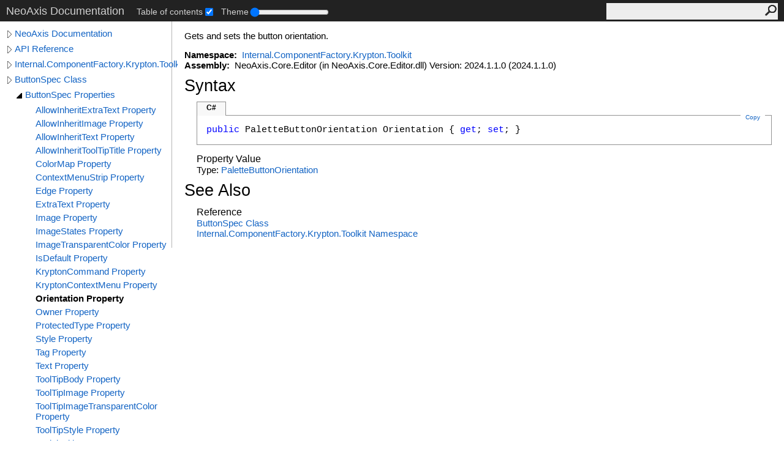

--- FILE ---
content_type: text/html; charset=UTF-8
request_url: https://www.neoaxis.com/docs/html/P_Internal_ComponentFactory_Krypton_Toolkit_ButtonSpec_Orientation.htm
body_size: 2450
content:
<!DOCTYPE html><html lang="en"><head><meta http-equiv="X-UA-Compatible" content="IE=edge" /><link rel="shortcut icon" href="../icons/favicon.ico" /><link rel="stylesheet" type="text/css" href="../styles/branding.css" /><link rel="stylesheet" type="text/css" href="../styles/branding-en-US.css" /><script type="text/javascript" src="../scripts/branding.js"> </script><meta http-equiv="Content-Type" content="text/html; charset=UTF-8" /><title>ButtonSpec.Orientation Property </title><meta name="Language" content="en-us" /><meta name="System.Keywords" content="Orientation property" /><meta name="System.Keywords" content="ButtonSpec.Orientation property" /><meta name="Microsoft.Help.F1" content="Internal.ComponentFactory.Krypton.Toolkit.ButtonSpec.Orientation" /><meta name="Microsoft.Help.F1" content="Internal.ComponentFactory.Krypton.Toolkit.ButtonSpec.get_Orientation" /><meta name="Microsoft.Help.F1" content="Internal.ComponentFactory.Krypton.Toolkit.ButtonSpec.set_Orientation" /><meta name="Microsoft.Help.Id" content="P:Internal.ComponentFactory.Krypton.Toolkit.ButtonSpec.Orientation" /><meta name="Description" content="Gets and sets the button orientation." /><meta name="Microsoft.Help.ContentType" content="Reference" /><meta name="BrandingAware" content="true" /><meta name="container" content="Internal.ComponentFactory.Krypton.Toolkit" /><meta name="file" content="P_Internal_ComponentFactory_Krypton_Toolkit_ButtonSpec_Orientation" /><meta name="guid" content="P_Internal_ComponentFactory_Krypton_Toolkit_ButtonSpec_Orientation" /><link rel="stylesheet" type="text/css" href="../styles/branding-Website.css" /><script type="text/javascript" src="../scripts/jquery-3.3.1.min.js"></script><script type="text/javascript" src="../scripts/branding-Website.js"></script><script type="text/javascript" src="../scripts/clipboard.min.js"></script><script type="text/javascript" src="../scripts/custom.js"></script></head><body><input type="hidden" id="userDataCache" class="userDataStyle" /><div class="pageHeader" id="PageHeader">NeoAxis Documentation<div class="control-block"><div class="control-block--inner"></div></div><form id="SearchForm" method="get" action="#" onsubmit="javascript:TransferToSearchPage(); return false;"><input id="SearchTextBox" type="text" maxlength="200" /><button id="SearchButton" type="submit"></button></form></div><div class="pageBody"><div class="leftNav" id="leftNav"><div id="tocNav"><div class="toclevel0" data-toclevel="0"><a class="tocCollapsed" onclick="javascript: Toggle(this);" href="#!" /><a data-tochassubtree="true" href="../html/Manual_Root.htm" title="NeoAxis Documentation" tocid="roottoc">NeoAxis Documentation</a></div><div class="toclevel0" data-toclevel="0"><a class="tocCollapsed" onclick="javascript: Toggle(this);" href="#!" /><a data-tochassubtree="true" href="../html/N_Internal.htm" title="API Reference" tocid="663ba562-7447-4b8d-b0cc-6ca77fac9d25">API Reference</a></div><div class="toclevel0" data-toclevel="0"><a class="tocCollapsed" onclick="javascript: Toggle(this);" href="#!" /><a data-tochassubtree="true" href="../html/N_Internal_ComponentFactory_Krypton_Toolkit.htm" title="Internal.ComponentFactory.Krypton.Toolkit" tocid="N_Internal_ComponentFactory_Krypton_Toolkit">Internal.ComponentFactory.Krypton.Toolkit</a></div><div class="toclevel0" data-toclevel="0"><a class="tocCollapsed" onclick="javascript: Toggle(this);" href="#!" /><a data-tochassubtree="true" href="../html/T_Internal_ComponentFactory_Krypton_Toolkit_ButtonSpec.htm" title="ButtonSpec Class" tocid="T_Internal_ComponentFactory_Krypton_Toolkit_ButtonSpec">ButtonSpec Class</a></div><div class="toclevel1" data-toclevel="1" data-childrenloaded="true"><a class="tocExpanded" onclick="javascript: Toggle(this);" href="#!" /><a data-tochassubtree="true" href="../html/Properties_T_Internal_ComponentFactory_Krypton_Toolkit_ButtonSpec.htm" title="ButtonSpec Properties" tocid="Properties_T_Internal_ComponentFactory_Krypton_Toolkit_ButtonSpec">ButtonSpec Properties</a></div><div class="toclevel2" data-toclevel="2"><a data-tochassubtree="false" href="../html/P_Internal_ComponentFactory_Krypton_Toolkit_ButtonSpec_AllowInheritExtraText.htm" title="AllowInheritExtraText Property " tocid="P_Internal_ComponentFactory_Krypton_Toolkit_ButtonSpec_AllowInheritExtraText">AllowInheritExtraText Property </a></div><div class="toclevel2" data-toclevel="2"><a data-tochassubtree="false" href="../html/P_Internal_ComponentFactory_Krypton_Toolkit_ButtonSpec_AllowInheritImage.htm" title="AllowInheritImage Property " tocid="P_Internal_ComponentFactory_Krypton_Toolkit_ButtonSpec_AllowInheritImage">AllowInheritImage Property </a></div><div class="toclevel2" data-toclevel="2"><a data-tochassubtree="false" href="../html/P_Internal_ComponentFactory_Krypton_Toolkit_ButtonSpec_AllowInheritText.htm" title="AllowInheritText Property " tocid="P_Internal_ComponentFactory_Krypton_Toolkit_ButtonSpec_AllowInheritText">AllowInheritText Property </a></div><div class="toclevel2" data-toclevel="2"><a data-tochassubtree="false" href="../html/P_Internal_ComponentFactory_Krypton_Toolkit_ButtonSpec_AllowInheritToolTipTitle.htm" title="AllowInheritToolTipTitle Property " tocid="P_Internal_ComponentFactory_Krypton_Toolkit_ButtonSpec_AllowInheritToolTipTitle">AllowInheritToolTipTitle Property </a></div><div class="toclevel2" data-toclevel="2"><a data-tochassubtree="false" href="../html/P_Internal_ComponentFactory_Krypton_Toolkit_ButtonSpec_ColorMap.htm" title="ColorMap Property " tocid="P_Internal_ComponentFactory_Krypton_Toolkit_ButtonSpec_ColorMap">ColorMap Property </a></div><div class="toclevel2" data-toclevel="2"><a data-tochassubtree="false" href="../html/P_Internal_ComponentFactory_Krypton_Toolkit_ButtonSpec_ContextMenuStrip.htm" title="ContextMenuStrip Property " tocid="P_Internal_ComponentFactory_Krypton_Toolkit_ButtonSpec_ContextMenuStrip">ContextMenuStrip Property </a></div><div class="toclevel2" data-toclevel="2"><a data-tochassubtree="false" href="../html/P_Internal_ComponentFactory_Krypton_Toolkit_ButtonSpec_Edge.htm" title="Edge Property " tocid="P_Internal_ComponentFactory_Krypton_Toolkit_ButtonSpec_Edge">Edge Property </a></div><div class="toclevel2" data-toclevel="2"><a data-tochassubtree="false" href="../html/P_Internal_ComponentFactory_Krypton_Toolkit_ButtonSpec_ExtraText.htm" title="ExtraText Property " tocid="P_Internal_ComponentFactory_Krypton_Toolkit_ButtonSpec_ExtraText">ExtraText Property </a></div><div class="toclevel2" data-toclevel="2"><a data-tochassubtree="false" href="../html/P_Internal_ComponentFactory_Krypton_Toolkit_ButtonSpec_Image.htm" title="Image Property " tocid="P_Internal_ComponentFactory_Krypton_Toolkit_ButtonSpec_Image">Image Property </a></div><div class="toclevel2" data-toclevel="2"><a data-tochassubtree="false" href="../html/P_Internal_ComponentFactory_Krypton_Toolkit_ButtonSpec_ImageStates.htm" title="ImageStates Property " tocid="P_Internal_ComponentFactory_Krypton_Toolkit_ButtonSpec_ImageStates">ImageStates Property </a></div><div class="toclevel2" data-toclevel="2"><a data-tochassubtree="false" href="../html/P_Internal_ComponentFactory_Krypton_Toolkit_ButtonSpec_ImageTransparentColor.htm" title="ImageTransparentColor Property " tocid="P_Internal_ComponentFactory_Krypton_Toolkit_ButtonSpec_ImageTransparentColor">ImageTransparentColor Property </a></div><div class="toclevel2" data-toclevel="2"><a data-tochassubtree="false" href="../html/P_Internal_ComponentFactory_Krypton_Toolkit_ButtonSpec_IsDefault.htm" title="IsDefault Property " tocid="P_Internal_ComponentFactory_Krypton_Toolkit_ButtonSpec_IsDefault">IsDefault Property </a></div><div class="toclevel2" data-toclevel="2"><a data-tochassubtree="false" href="../html/P_Internal_ComponentFactory_Krypton_Toolkit_ButtonSpec_KryptonCommand.htm" title="KryptonCommand Property " tocid="P_Internal_ComponentFactory_Krypton_Toolkit_ButtonSpec_KryptonCommand">KryptonCommand Property </a></div><div class="toclevel2" data-toclevel="2"><a data-tochassubtree="false" href="../html/P_Internal_ComponentFactory_Krypton_Toolkit_ButtonSpec_KryptonContextMenu.htm" title="KryptonContextMenu Property " tocid="P_Internal_ComponentFactory_Krypton_Toolkit_ButtonSpec_KryptonContextMenu">KryptonContextMenu Property </a></div><div class="toclevel2 current" data-toclevel="2"><a data-tochassubtree="false" href="../html/P_Internal_ComponentFactory_Krypton_Toolkit_ButtonSpec_Orientation.htm" title="Orientation Property " tocid="P_Internal_ComponentFactory_Krypton_Toolkit_ButtonSpec_Orientation">Orientation Property </a></div><div class="toclevel2" data-toclevel="2"><a data-tochassubtree="false" href="../html/P_Internal_ComponentFactory_Krypton_Toolkit_ButtonSpec_Owner.htm" title="Owner Property " tocid="P_Internal_ComponentFactory_Krypton_Toolkit_ButtonSpec_Owner">Owner Property </a></div><div class="toclevel2" data-toclevel="2"><a data-tochassubtree="false" href="../html/P_Internal_ComponentFactory_Krypton_Toolkit_ButtonSpec_ProtectedType.htm" title="ProtectedType Property " tocid="P_Internal_ComponentFactory_Krypton_Toolkit_ButtonSpec_ProtectedType">ProtectedType Property </a></div><div class="toclevel2" data-toclevel="2"><a data-tochassubtree="false" href="../html/P_Internal_ComponentFactory_Krypton_Toolkit_ButtonSpec_Style.htm" title="Style Property " tocid="P_Internal_ComponentFactory_Krypton_Toolkit_ButtonSpec_Style">Style Property </a></div><div class="toclevel2" data-toclevel="2"><a data-tochassubtree="false" href="../html/P_Internal_ComponentFactory_Krypton_Toolkit_ButtonSpec_Tag.htm" title="Tag Property " tocid="P_Internal_ComponentFactory_Krypton_Toolkit_ButtonSpec_Tag">Tag Property </a></div><div class="toclevel2" data-toclevel="2"><a data-tochassubtree="false" href="../html/P_Internal_ComponentFactory_Krypton_Toolkit_ButtonSpec_Text.htm" title="Text Property " tocid="P_Internal_ComponentFactory_Krypton_Toolkit_ButtonSpec_Text">Text Property </a></div><div class="toclevel2" data-toclevel="2"><a data-tochassubtree="false" href="../html/P_Internal_ComponentFactory_Krypton_Toolkit_ButtonSpec_ToolTipBody.htm" title="ToolTipBody Property " tocid="P_Internal_ComponentFactory_Krypton_Toolkit_ButtonSpec_ToolTipBody">ToolTipBody Property </a></div><div class="toclevel2" data-toclevel="2"><a data-tochassubtree="false" href="../html/P_Internal_ComponentFactory_Krypton_Toolkit_ButtonSpec_ToolTipImage.htm" title="ToolTipImage Property " tocid="P_Internal_ComponentFactory_Krypton_Toolkit_ButtonSpec_ToolTipImage">ToolTipImage Property </a></div><div class="toclevel2" data-toclevel="2"><a data-tochassubtree="false" href="../html/P_Internal_ComponentFactory_Krypton_Toolkit_ButtonSpec_ToolTipImageTransparentColor.htm" title="ToolTipImageTransparentColor Property " tocid="P_Internal_ComponentFactory_Krypton_Toolkit_ButtonSpec_ToolTipImageTransparentColor">ToolTipImageTransparentColor Property </a></div><div class="toclevel2" data-toclevel="2"><a data-tochassubtree="false" href="../html/P_Internal_ComponentFactory_Krypton_Toolkit_ButtonSpec_ToolTipStyle.htm" title="ToolTipStyle Property " tocid="P_Internal_ComponentFactory_Krypton_Toolkit_ButtonSpec_ToolTipStyle">ToolTipStyle Property </a></div><div class="toclevel2" data-toclevel="2"><a data-tochassubtree="false" href="../html/P_Internal_ComponentFactory_Krypton_Toolkit_ButtonSpec_ToolTipTitle.htm" title="ToolTipTitle Property " tocid="P_Internal_ComponentFactory_Krypton_Toolkit_ButtonSpec_ToolTipTitle">ToolTipTitle Property </a></div><div class="toclevel2" data-toclevel="2"><a data-tochassubtree="false" href="../html/P_Internal_ComponentFactory_Krypton_Toolkit_ButtonSpec_UniqueName.htm" title="UniqueName Property " tocid="P_Internal_ComponentFactory_Krypton_Toolkit_ButtonSpec_UniqueName">UniqueName Property </a></div></div><div id="tocResizableEW" onmousedown="OnMouseDown(event);"></div><div id="TocResize" class="tocResize"><img id="ResizeImageIncrease" src="../icons/TocOpen.gif" onclick="OnIncreaseToc()" alt="Click or drag to resize" title="Click or drag to resize" /><img id="ResizeImageReset" src="../icons/TocClose.gif" style="display:none" onclick="OnResetToc()" alt="Click or drag to resize" title="Click or drag to resize" /></div></div><div class="topicContent" id="TopicContent"><table class="titleTable"><tr><td class="titleColumn"><h1>ButtonSpec<span id="LST52E27713_0"></span><script type="text/javascript">AddLanguageSpecificTextSet("LST52E27713_0?cpp=::|nu=.");</script>Orientation Property </h1></td></tr></table><span class="introStyle"></span> <div class="summary">
            Gets and sets the button orientation.
            </div><p> </p>
    <strong>Namespace:</strong> 
   <a href="N_Internal_ComponentFactory_Krypton_Toolkit.htm">Internal.ComponentFactory.Krypton.Toolkit</a><br />
    <strong>Assembly:</strong>
   NeoAxis.Core.Editor (in NeoAxis.Core.Editor.dll) Version: 2024.1.1.0 (2024.1.1.0)<div class="collapsibleAreaRegion"><span class="collapsibleRegionTitle" onclick="SectionExpandCollapse('ID1RB')" onkeypress="SectionExpandCollapse_CheckKey('ID1RB', event)" tabindex="0"><img id="ID1RBToggle" class="collapseToggle" src="../icons/SectionExpanded.png" />Syntax</span></div><div id="ID1RBSection" class="collapsibleSection"><div class="codeSnippetContainer"><div class="codeSnippetContainerTabs"><div id="ID0EACA_tab1" class="codeSnippetContainerTabSingle">C#</div></div><div class="codeSnippetContainerCodeContainer"><div class="codeSnippetToolBar"><div class="codeSnippetToolBarText"><a id="ID0EACA_copyCode" href="#" class="copyCodeSnippet" onclick="javascript:CopyToClipboard('ID0EACA');return false;" title="Copy">Copy</a></div></div><div id="ID0EACA_code_Div1" class="codeSnippetContainerCode" style="display: block"><pre xml:space="preserve"><span class="keyword">public</span> <span class="identifier">PaletteButtonOrientation</span> <span class="identifier">Orientation</span> { <span class="keyword">get</span>; <span class="keyword">set</span>; }</pre></div></div></div><script type="text/javascript">AddLanguageTabSet("ID0EACA");</script><h4 class="subHeading">Property Value</h4>Type: <a href="T_Internal_ComponentFactory_Krypton_Toolkit_PaletteButtonOrientation.htm">PaletteButtonOrientation</a></div><div class="collapsibleAreaRegion" id="seeAlsoSection"><span class="collapsibleRegionTitle" onclick="SectionExpandCollapse('ID2RB')" onkeypress="SectionExpandCollapse_CheckKey('ID2RB', event)" tabindex="0"><img id="ID2RBToggle" class="collapseToggle" src="../icons/SectionExpanded.png" />See Also</span></div><div id="ID2RBSection" class="collapsibleSection"><h4 class="subHeading">Reference</h4><div class="seeAlsoStyle"><a href="T_Internal_ComponentFactory_Krypton_Toolkit_ButtonSpec.htm">ButtonSpec Class</a></div><div class="seeAlsoStyle"><a href="N_Internal_ComponentFactory_Krypton_Toolkit.htm">Internal.ComponentFactory.Krypton.Toolkit Namespace</a></div></div></div></div><div id="pageFooter" class="pageFooter"><p>Copyright 2025 NeoAxis Group. All rights reserved.</p> </div></body></html>